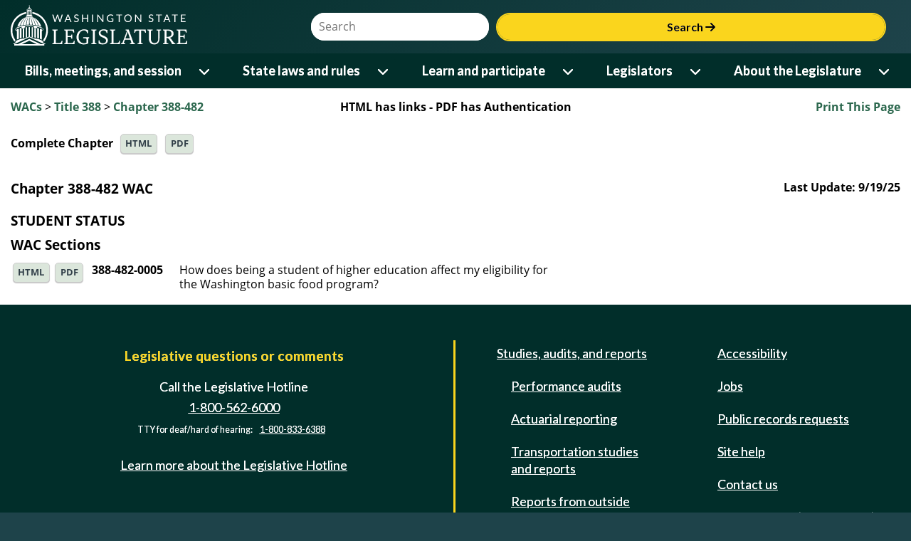

--- FILE ---
content_type: text/plain; charset=utf-8
request_url: https://app.leg.wa.gov/WAC/rb_bf18608ouf?type=js3&sn=v_4_srv_7_sn_B56B1CAA885152F70D6D0F5F1CFCE323_perc_100000_ol_0_mul_1_app-3Ad03d3c970c3edddc_1_app-3Aea7c4b59f27d43eb_0_rcs-3Acss_0&svrid=7&flavor=post&vi=HCGFEVGHPMMTLHMKMCMHCATAOQRRIBOP-0&modifiedSince=1769444623143&bp=3&app=d03d3c970c3edddc&crc=2439301730&en=34ku8urp&end=1
body_size: 117
content:
OK(OA)|name=ruxitagentjs|featureHash=ICANVfqrux|version=|buildNumber=10329260115094557|lastModification=1769444623143